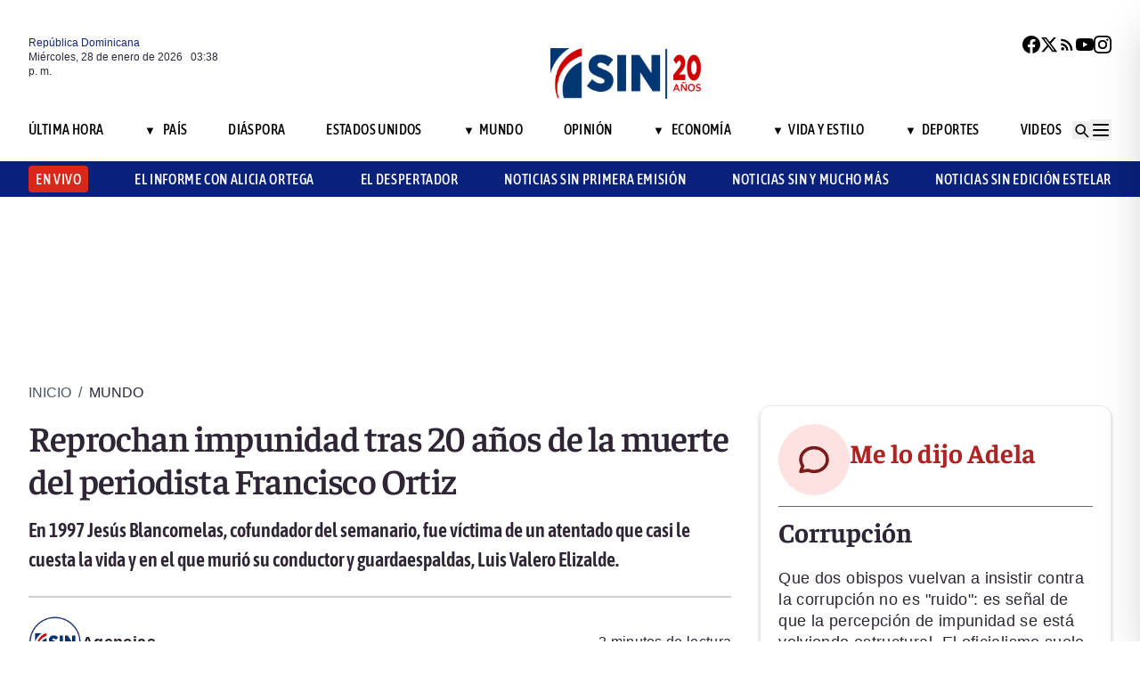

--- FILE ---
content_type: text/html; charset=utf-8
request_url: https://noticiassin.com/envivo-interiores?v=1769614719888
body_size: 164
content:
<!--blob 01/28/2026 11:38:40.050 a. m. --><!--publishThread: 10:02:14.524 AM  --><div class="bg-white rounded-md shadow-[0_4px_4px_rgba(0,0,0,0.2)] overflow-hidden"  style="display:none"><input type='hidden' value='DESHABILITADO' /><div class="bg-red-700 text-white text-sm font-semibold px-4 py-2 flex items-center gap-2 rounded-t-md"><span class="relative w-5 h-5 flex items-center justify-center"><!-- C&iacute;rculo exterior --><span class="absolute w-5 h-5 rounded-full border-2 border-white opacity-70"></span><!-- C&iacute;rculo medio --><span class="absolute w-3.5 h-3.5 rounded-full border-2 border-white opacity-90"></span><!-- C&iacute;rculo interior --><span class="w-2 h-2 rounded-full bg-white z-10"></span></span><h2
                    class="font-semibold text-[26px] leading-[100%] tracking-[-0.01em] text-[#FFFFFF] font-faustina mb-1">En vivo ahora</h2></div><div class="aspect-video"></div><!-- Informaci&oacute;n del programa --><div class="p-4 text-sm space-y-1 pb-2"><h3 class="font-semibold text-[26px] leading-[100%] tracking-[0%] text-[#2F2635] font-asap">
                       El Despertador SIN
                </h3><p class="font-normal text-[18px] leading-[24px] tracking-[0.02em] text-[#2F2635] font-source pb-2 pt-2">
                      Esteban Delgado y Yolanda Mart&iacute;nez

                </p><p class="font-normal text-[16px] leading-[20px] tracking-[0.02em] text-[#2F2635] font-source">
                    28/01/2026
                </p></div></div>
    




--- FILE ---
content_type: text/html; charset=utf-8
request_url: https://noticiassin.com/bloque-me-lo-dijo-adela?v=1769614719889
body_size: 519
content:
<!--blob 01/28/2026 11:38:40.109 a. m. --><!--publishThread: 09:48:52.588 PM  --><div class="bg-white rounded-xl shadow-[0_4px_4px_rgba(0,0,0,0.2)] border p-5 space-y-3 "><div class="flex items-center gap-3 mb-2"><div class="bg-red-100 rounded-full w-20 h-20 flex items-center justify-center"><svg xmlns="http://www.w3.org/2000/svg" class="w-10 h-10" viewBox="0 0 24 24"
                        fill="none" stroke="currentColor" stroke-width="2.2" stroke-linecap="round"
                        stroke-linejoin="round"><path
                            d="M21 12c0 4.418-4.03 8-9 8a9.77 9.77 0 01-4-.84L3 20l1.4-3.6A8.976 8.976 0 013 12c0-4.418 4.03-8 9-8s9 3.582 9 8z"
                            stroke="#7B1C1C" /></svg></div><a href="/corrupcion-2028661" title="Corrupci&oacute;n"><h2 class="font-bold text-[30px] leading-[32px] tracking-[0%] text-[#AF2323] font-faustina pb-4">Me lo dijo Adela</h2></a></div><hr class="border-t border-gray-800 border-opacity-70"><div class="space-y-2"><h2 class="font-bold text-[30px] leading-[32px] tracking-[0%] text-[#2F2635] font-faustina pb-4">
                    Corrupci&oacute;n
                </h2><p class="font-normal text-[18px] leading-[24px] tracking-[0.02em] text-[#2F2635] font-source">
                    Que dos obispos vuelvan a insistir contra la corrupci&oacute;n no es &quot;ruido&quot;: es se&ntilde;al de que la percepci&oacute;n de impunidad se est&aacute; volviendo estructural.
 El oficialismo suele decir que comparte el reclamo y que la justicia act&uacute;a; la oposici&oacute;n lo usa para exigir investigaciones y consecuencias. Y la sociedad civil (FINJUS y otros) lo lee como diagn&oacute;stico &eacute;tico de Estado. 



    
        
        
            Cuando la Iglesia repite, es porque siente que el pa&iacute;s no corrige a tiempo todav&iacute;a.  
        

        

        
            
        

        
            
        
    




                </p></div><a href="/noticias-listado/20260127" title="27 enero 2026"><p class="font-normal text-[12px] leading-[14px] tracking-[0%] text-[#2F2635] font-source" style="text-transform: capitalize">
                27 enero 2026
            </p></a></div>
    


--- FILE ---
content_type: text/html; charset=utf-8
request_url: https://noticiassin.com/bloque-auspiciado?v=1769614719889
body_size: 651
content:
<!--blob 01/28/2026 11:38:40.109 a. m. --><!--publishThread: 11:38:24.176 AM  --><div class="border-t border-t-4 border-gray-700 pt-4 space-y-4"><div class="overflow-hidden border border[#6F0023]  shadow-md"><a href="/pronostico-del-tiempo-para-rd-2028724" title="Buen clima en gran parte del pa&iacute;s, dice Indomet"><img src="https://noticiassin.blob.core.windows.net/images/2026/01/28/pronostico-del-tiempo-para-rd-53ee0b57-focus-0-0-589-331.webp" alt="Buen clima en gran parte del pa&iacute;s, dice Indomet" class="w-full h-auto" width="392" height="220"></a><div class="p-4 space-y-2"><h2 class="font-semibold text-[20px] leading-[24px] tracking-[0%] text-[#2F2635] font-asap"><a href="/pronostico-del-tiempo-para-rd-2028724" title="Buen clima en gran parte del pa&iacute;s, dice Indomet">Buen clima en gran parte del pa&iacute;s, dice Indomet</a></h2><a href="/pronostico-del-tiempo-para-rd-2028724" title="Buen clima en gran parte del pa&iacute;s, dice Indomet"><p class="font-normal text-[18px] leading-[24px] tracking-[0.02em] text-[#2F2635] font-source">
                                Las temperaturas oscilar&aacute;n entre frescas en la ma&ntilde;ana y ligeramente calurosas en la tarde, con sensaci&oacute;n t&eacute;rmi...
                                </p
                            </a></div></div><div class="overflow-hidden border border[#6F0023]  shadow-md"><a href="/banreservas-entrega-copa-a-los-leones-del-escogido--2028727" title="Banreservas entrega copa a los Leones del Escogido, campeones de la Serie Final de LIDOM 25-26"><img src="https://noticiassin.blob.core.windows.net/images/2026/01/28/banreservas-entrega-copa-a-los-leones-del-escogido-6ce71c0c-focus-0-0-589-331.webp" alt="Banreservas entrega copa a los Leones del Escogido, campeones de la Serie Final de LIDOM 25-26" class="w-full h-auto" width="392" height="220"></a><div class="p-4 space-y-2"><h2 class="font-semibold text-[20px] leading-[24px] tracking-[0%] text-[#2F2635] font-asap"><a href="/banreservas-entrega-copa-a-los-leones-del-escogido--2028727" title="Banreservas entrega copa a los Leones del Escogido, campeones de la Serie Final de LIDOM 25-26">Banreservas entrega copa a los Leones del Escogido, campeones de la Serie Final de LIDOM 25-26
</a></h2><a href="/banreservas-entrega-copa-a-los-leones-del-escogido--2028727" title="Banreservas entrega copa a los Leones del Escogido, campeones de la Serie Final de LIDOM 25-26"><p class="font-normal text-[18px] leading-[24px] tracking-[0.02em] text-[#2F2635] font-source">
                                Durante el acto, D&iacute;az agradeci&oacute; a la fanaticada por el respaldo brindado durante toda la temporada y felicit&oacute; ...
                                </p
                            </a></div></div><div class="overflow-hidden border border[#6F0023]  shadow-md"><a href="/desfile-autismo-republica-dominicana-con-miss-universo-2028682" title="Miss Universo y Giannina Azar destacan el autismo en desfile de moda en Santo Domingo"><img src="https://noticiassin.blob.core.windows.net/images/2026/01/27/desfile-autismo-republica-dominicana-con-miss-universo-3553b7c9-focus-0-0-589-331.webp" alt="Miss Universo y Giannina Azar destacan el autismo en desfile de moda en Santo Domingo" class="w-full h-auto" width="392" height="220"></a><div class="p-4 space-y-2"><h2 class="font-semibold text-[20px] leading-[24px] tracking-[0%] text-[#2F2635] font-asap"><a href="/desfile-autismo-republica-dominicana-con-miss-universo-2028682" title="Miss Universo y Giannina Azar destacan el autismo en desfile de moda en Santo Domingo">Miss Universo y Giannina Azar destacan el autismo en desfile de moda en Santo Domingo</a></h2><a href="/desfile-autismo-republica-dominicana-con-miss-universo-2028682" title="Miss Universo y Giannina Azar destacan el autismo en desfile de moda en Santo Domingo"><p class="font-normal text-[18px] leading-[24px] tracking-[0.02em] text-[#2F2635] font-source">
                                La pasarela llamada &quot;La Corona brilla por el Autismo&quot; form&oacute; parte de la agenda oficial de Miss Universo en el ...
                                </p
                            </a></div></div></div>
    


--- FILE ---
content_type: text/html; charset=utf-8
request_url: https://noticiassin.com/bloque-home-interiores?v=1769614719890
body_size: 1650
content:
<!--blob 01/28/2026 11:38:40.132 a. m. --><!--publishThread: 11:38:24.630 AM  --><div class="border-t border-t-4 border-gray-700 pt-4"><h2 class="font-bold text-[30px] leading-[32px] tracking-[0%] text-[#2F2635] font-faustina">En Portada</h2><a href="/seccion/pais" title="Designan a Emilio Contreras como nuevo gerente general de Edeeste"><a href="/seccion/pais" title="Designan a Emilio Contreras como nuevo gerente general de Edeeste"><h3 class="paddingtb-6 font-asap font-medium text-[16px] leading-[20px] tracking-[0.04em] uppercase text-[#AF2323] mb-[8px] mt-5">
                Pa&iacute;s
                </h3></a></a><a href="/emilio-contreras-nuevo-gerente-de-edeeste-2028765" title="Designan a Emilio Contreras como nuevo gerente general de Edeeste"><h2 class="font-bold text-[30px] leading-[32px] tracking-[0%] text-[#2F2635] font-faustina pb-4">
                    Designan a Emilio Contreras como nuevo gerente general de Edeeste
                </h2></a><p class="paddingtb-6 font-normal text-[12px] leading-[14px] tracking-[0%] text-[#2F2635] font-source mb-1"><a href="/noticias-listado/20260128" title="Mi&eacute;rcoles 28 de enero de 2026">Mi&eacute;rcoles 28 de enero de 2026</a></p><div class="relative"><a href="/emilio-contreras-nuevo-gerente-de-edeeste-2028765" title="Designan a Emilio Contreras como nuevo gerente general de Edeeste"><img src="https://noticiassin.blob.core.windows.net/images/2026/01/28/emilio-contreras-nuevo-gerente-de-edeeste-d6c84421-focus-0-0-800-400.webp" alt="Designan a Emilio Contreras como nuevo gerente general de Edeeste" class="w-full h-auto" width="394" height="197"></a></div></div><div class="border-t border-[#D1CFD3] pt-6 space-y-4"><div class="flex gap-4 items-start border-b border-[#D1CFD3] pb-3"><div class="flex-shrink-0 relative w-[50%]"><a href="/leidsa-confirma-ganador-loto-90-millones-dominicana-2028769" title="LEIDSA entrega certificado a mayor del Ej&eacute;rcito ganador de 90 millones en el Loto"><img src="https://noticiassin.blob.core.windows.net/images/2026/01/28/leidsa-confirma-ganador-loto-90-millones-dominicana-3a67a820-focus-0-0-800-400.webp" alt="LEIDSA entrega certificado a mayor del Ej&eacute;rcito ganador de 90 millones en el Loto" class="w-full h-auto" width="197" height="99"></a></div><div class="flex-1 space-y-1"><a href="/seccion/pais" title="LEIDSA entrega certificado a mayor del Ej&eacute;rcito ganador de 90 millones en el Loto"> <p class="paddingtb-6 font-asap font-medium text-[16px] leading-[20px] tracking-[0.04em] uppercase text-[#9A3737]">Pa&iacute;s</p> </a><a href="/leidsa-confirma-ganador-loto-90-millones-dominicana-2028769" title="LEIDSA entrega certificado a mayor del Ej&eacute;rcito ganador de 90 millones en el Loto"><h3 class="font-semibold text-[16px] leading-[20px] tracking-[0%] text-[#2F2635] font-source">
                            LEIDSA entrega certificado a mayor del Ej&eacute;rcito ganador de 90 millones en el Loto
                        </h3></a><p class="paddingtb-6 font-normal text-[12px] leading-[14px] tracking-[0%] text-[#2F2635] font-source"><a href="/noticias-listado/20260128" title="Mi&eacute;rcoles 28 de enero de 2026">Mi&eacute;rcoles 28 de enero de 2026</a></p></div></div><div class="flex gap-4 items-start border-b border-[#D1CFD3] pb-3"><div class="flex-shrink-0 relative w-[50%]"><a href="/gomez-mazara-cuestiona-la-vagabunderia-en-itla-y-senasa-2028759" title="G&oacute;mez Mazara sobre ITLA y Senasa: &quot;Esa vagabunder&iacute;a no se puede repetir&quot;"><img src="https://noticiassin.blob.core.windows.net/images/2026/01/28/gomez-mazara-cuestiona-la-vagabunderia-en-itla-y-senasa-eeb455f7-focus-0-0-800-400.webp" alt="G&oacute;mez Mazara sobre ITLA y Senasa: &quot;Esa vagabunder&iacute;a no se puede repetir&quot;" class="w-full h-auto" width="197" height="99"><div class="absolute bottom-2 left-2 w-7 h-7 flex items-center justify-center bg-black/70 text-white rounded-md"><svg xmlns="http://www.w3.org/2000/svg" class="w-5 h-5" viewBox="0 0 20 20" fill="currentColor"><path d="M6.5 5.5v9l7-4.5-7-4.5z"></path></svg></div></a></div><div class="flex-1 space-y-1"><a href="/seccion/videos/el-despertador" title="G&oacute;mez Mazara sobre ITLA y Senasa: &quot;Esa vagabunder&iacute;a no se puede repetir&quot;"> <p class="paddingtb-6 font-asap font-medium text-[16px] leading-[20px] tracking-[0.04em] uppercase text-[#9A3737]">El Despertador</p> </a><a href="/gomez-mazara-cuestiona-la-vagabunderia-en-itla-y-senasa-2028759" title="G&oacute;mez Mazara sobre ITLA y Senasa: &quot;Esa vagabunder&iacute;a no se puede repetir&quot;"><h3 class="font-semibold text-[16px] leading-[20px] tracking-[0%] text-[#2F2635] font-source">
                            G&oacute;mez Mazara sobre ITLA y Senasa: &quot;Esa vagabunder&iacute;a no se puede repetir&quot;
                        </h3></a><p class="paddingtb-6 font-normal text-[12px] leading-[14px] tracking-[0%] text-[#2F2635] font-source"><a href="/noticias-listado/20260128" title="Mi&eacute;rcoles 28 de enero de 2026">Mi&eacute;rcoles 28 de enero de 2026</a></p></div></div><div class="flex gap-4 items-start border-b border-[#D1CFD3] pb-3"><div class="flex-shrink-0 relative w-[50%]"><a href="/papa-naciones-deben-estar-alerta-para-evitar-genocidio-2028738" title="El papa llama a las naciones a estar siempre alerta para evitar el horror del genocidio"><img src="https://noticiassin.blob.core.windows.net/images/2026/01/28/papa-naciones-deben-estar-alerta-para-evitar-genocidio-f867e4c9-focus-0-0-800-400.webp" alt="El papa llama a las naciones a estar siempre alerta para evitar el horror del genocidio" class="w-full h-auto" width="197" height="99"></a></div><div class="flex-1 space-y-1"><a href="/seccion/mundo" title="El papa llama a las naciones a estar siempre alerta para evitar el horror del genocidio"> <p class="paddingtb-6 font-asap font-medium text-[16px] leading-[20px] tracking-[0.04em] uppercase text-[#9A3737]">Mundo</p> </a><a href="/papa-naciones-deben-estar-alerta-para-evitar-genocidio-2028738" title="El papa llama a las naciones a estar siempre alerta para evitar el horror del genocidio"><h3 class="font-semibold text-[16px] leading-[20px] tracking-[0%] text-[#2F2635] font-source">
                            El papa llama a las naciones a estar siempre alerta para evitar el "horror del genocidio"
                        </h3></a><p class="paddingtb-6 font-normal text-[12px] leading-[14px] tracking-[0%] text-[#2F2635] font-source"><a href="/noticias-listado/20260128" title="Mi&eacute;rcoles 28 de enero de 2026">Mi&eacute;rcoles 28 de enero de 2026</a></p></div></div></div><div class="grid grid-cols-2 gap-4  border-[#D1CFD3] pt-4"><div class="space-y-2"><div class="relative"><a href="/hombre-muerto-en-asalto-en-bonao-ataque-con-arma-blanca-2028771" title="Hombre pierde la vida tras recibir estocada durante asalto en Bonao"><img src="https://noticiassin.blob.core.windows.net/images/2026/01/28/hombre-muerto-en-asalto-en-bonao-ataque-con-arma-blanca-115bb77c-focus-0-0-800-400.webp" alt="Hombre pierde la vida tras recibir estocada durante asalto en Bonao" class="w-full h-auto" width="189" height="95"></a></div><a href="/seccion/pais" title="Hombre pierde la vida tras recibir estocada durante asalto en Bonao"> <p class="paddingtb-6 font-asap font-medium text-[16px] leading-[20px] tracking-[0.04em] uppercase text-[#9A3737]">Pa&iacute;s</p></a><a href="/hombre-muerto-en-asalto-en-bonao-ataque-con-arma-blanca-2028771" title="Hombre pierde la vida tras recibir estocada durante asalto en Bonao"><h3 class="font-semibold text-[16px] leading-[20px] tracking-[0%] text-[#2F2635] font-source">
                        Hombre pierde la vida tras recibir estocada durante asalto en Bonao
                    </h3></a><p class="paddingtb-6 font-normal text-[12px] leading-[14px] tracking-[0%] text-[#2F2635] font-source"><a href="/noticias-listado/20260128" title="Mi&eacute;rcoles 28 de enero de 2026">Mi&eacute;rcoles 28 de enero de 2026</a></p></div><div class="space-y-2"><div class="relative"><a href="/presidente-leones-del-escogido-legado-se-vive-y-se-defiende-2028732" title="Presidente de los Leones del Escogido dice &quot;el legado se vive y se defiende&quot;"><img src="https://noticiassin.blob.core.windows.net/images/2026/01/28/presidente-leones-del-escogido-legado-se-vive-y-se-defiende-b144fc25-focus-0-0-800-400.webp" alt="Presidente de los Leones del Escogido dice &quot;el legado se vive y se defiende&quot;" class="w-full h-auto" width="189" height="95"></a></div><a href="/seccion/deportes" title="Presidente de los Leones del Escogido dice &quot;el legado se vive y se defiende&quot;"> <p class="paddingtb-6 font-asap font-medium text-[16px] leading-[20px] tracking-[0.04em] uppercase text-[#9A3737]">Deportes</p></a><a href="/presidente-leones-del-escogido-legado-se-vive-y-se-defiende-2028732" title="Presidente de los Leones del Escogido dice &quot;el legado se vive y se defiende&quot;"><h3 class="font-semibold text-[16px] leading-[20px] tracking-[0%] text-[#2F2635] font-source">
                        Presidente de los Leones del Escogido dice &quot;el legado se vive y se defiende&quot;
                    </h3></a><p class="paddingtb-6 font-normal text-[12px] leading-[14px] tracking-[0%] text-[#2F2635] font-source"><a href="/noticias-listado/20260128" title="Mi&eacute;rcoles 28 de enero de 2026">Mi&eacute;rcoles 28 de enero de 2026</a></p></div><div class="space-y-2"><div class="relative"><a href="/trump-asegura-envio-flota-a-iran-como-en-venezuela-2028752" title="Trump asegura que la flota enviada a Ir&aacute;n est&aacute; lista para actuar como en Venezuela"><img src="https://noticiassin.blob.core.windows.net/images/2026/01/28/trump-asegura-envio-flota-a-iran-como-en-venezuela-292170e7-focus-0-0-800-400.webp" alt="Trump asegura que la flota enviada a Ir&aacute;n est&aacute; lista para actuar como en Venezuela" class="w-full h-auto" width="189" height="95"></a></div><a href="/seccion/mundo" title="Trump asegura que la flota enviada a Ir&aacute;n est&aacute; lista para actuar como en Venezuela"> <p class="paddingtb-6 font-asap font-medium text-[16px] leading-[20px] tracking-[0.04em] uppercase text-[#9A3737]">Mundo</p></a><a href="/trump-asegura-envio-flota-a-iran-como-en-venezuela-2028752" title="Trump asegura que la flota enviada a Ir&aacute;n est&aacute; lista para actuar como en Venezuela"><h3 class="font-semibold text-[16px] leading-[20px] tracking-[0%] text-[#2F2635] font-source">
                        Trump asegura que la flota enviada a Ir&aacute;n est&aacute; lista para actuar como en Venezuela
                    </h3></a><p class="paddingtb-6 font-normal text-[12px] leading-[14px] tracking-[0%] text-[#2F2635] font-source"><a href="/noticias-listado/20260128" title="Mi&eacute;rcoles 28 de enero de 2026">Mi&eacute;rcoles 28 de enero de 2026</a></p></div><div class="space-y-2"><div class="relative"><a href="/amazon-cierra-todas-sus-tiendas-de-comestibles-2028734" title="Amazon cierra todas las tiendas de comestibles para potenciar la entrega a domicilio"><img src="https://noticiassin.blob.core.windows.net/images/2026/01/28/amazon-potencia-entrega-a-domicilio-tras-cerrar-tiendas-comestibles-16f746d8-focus-0.2-0.7-800-400.webp" alt="Amazon cierra todas las tiendas de comestibles para potenciar la entrega a domicilio" class="w-full h-auto" width="189" height="95"></a></div><a href="/seccion/mundo" title="Amazon cierra todas las tiendas de comestibles para potenciar la entrega a domicilio"> <p class="paddingtb-6 font-asap font-medium text-[16px] leading-[20px] tracking-[0.04em] uppercase text-[#9A3737]">Mundo</p></a><a href="/amazon-cierra-todas-sus-tiendas-de-comestibles-2028734" title="Amazon cierra todas las tiendas de comestibles para potenciar la entrega a domicilio"><h3 class="font-semibold text-[16px] leading-[20px] tracking-[0%] text-[#2F2635] font-source">
                        Amazon cierra todas las tiendas de comestibles para potenciar la entrega a domicilio
                    </h3></a><p class="paddingtb-6 font-normal text-[12px] leading-[14px] tracking-[0%] text-[#2F2635] font-source"><a href="/noticias-listado/20260128" title="Mi&eacute;rcoles 28 de enero de 2026">Mi&eacute;rcoles 28 de enero de 2026</a></p></div><div class="space-y-2"><div class="relative"><a href="/salida-a-bolsa-spacex-junio-elon-musk-prepara-oferta-publica-2028751" title="Musk valora que SpaceX salga a bolsa durante alineaci&oacute;n planetaria en junio, seg&uacute;n el FT"><img src="https://noticiassin.blob.core.windows.net/images/2026/01/28/salida-a-bolsa-spacex-junio-elon-musk-prepara-oferta-publica-58d14ea1-focus-0-0-800-400.webp" alt="Musk valora que SpaceX salga a bolsa durante alineaci&oacute;n planetaria en junio, seg&uacute;n el FT" class="w-full h-auto" width="189" height="95"></a></div><a href="/seccion/economia" title="Musk valora que SpaceX salga a bolsa durante alineaci&oacute;n planetaria en junio, seg&uacute;n el FT"> <p class="paddingtb-6 font-asap font-medium text-[16px] leading-[20px] tracking-[0.04em] uppercase text-[#9A3737]">Econom&iacute;a</p></a><a href="/salida-a-bolsa-spacex-junio-elon-musk-prepara-oferta-publica-2028751" title="Musk valora que SpaceX salga a bolsa durante alineaci&oacute;n planetaria en junio, seg&uacute;n el FT"><h3 class="font-semibold text-[16px] leading-[20px] tracking-[0%] text-[#2F2635] font-source">
                        Musk valora que SpaceX salga a bolsa durante alineaci&oacute;n planetaria en junio, seg&uacute;n el 'FT'
                    </h3></a><p class="paddingtb-6 font-normal text-[12px] leading-[14px] tracking-[0%] text-[#2F2635] font-source"><a href="/noticias-listado/20260128" title="Mi&eacute;rcoles 28 de enero de 2026">Mi&eacute;rcoles 28 de enero de 2026</a></p></div><div class="space-y-2"><div class="relative"><a href="/rubio-amenaza-con-usar-la-fuerza-si-delcy-rodriguez-no-coopera-2028731" title="Marco Rubio amenaza con usar la fuerza si Delcy Rodr&iacute;guez no coopera con EE.UU."><img src="https://noticiassin.blob.core.windows.net/images/2026/01/28/rubio-amenaza-con-usar-la-fuerza-si-delcy-rodriguez-no-coopera-f79e4ff9-focus-min0.12-0.38-800-400.webp" alt="Marco Rubio amenaza con usar la fuerza si Delcy Rodr&iacute;guez no coopera con EE.UU." class="w-full h-auto" width="189" height="95"></a></div><a href="/seccion/mundo" title="Marco Rubio amenaza con usar la fuerza si Delcy Rodr&iacute;guez no coopera con EE.UU."> <p class="paddingtb-6 font-asap font-medium text-[16px] leading-[20px] tracking-[0.04em] uppercase text-[#9A3737]">Mundo</p></a><a href="/rubio-amenaza-con-usar-la-fuerza-si-delcy-rodriguez-no-coopera-2028731" title="Marco Rubio amenaza con usar la fuerza si Delcy Rodr&iacute;guez no coopera con EE.UU."><h3 class="font-semibold text-[16px] leading-[20px] tracking-[0%] text-[#2F2635] font-source">
                        Marco Rubio amenaza con usar la fuerza si Delcy Rodr&iacute;guez no coopera con EE.UU.
                    </h3></a><p class="paddingtb-6 font-normal text-[12px] leading-[14px] tracking-[0%] text-[#2F2635] font-source"><a href="/noticias-listado/20260128" title="Mi&eacute;rcoles 28 de enero de 2026">Mi&eacute;rcoles 28 de enero de 2026</a></p></div></div>


--- FILE ---
content_type: text/html; charset=utf-8
request_url: https://noticiassin.com/bloque-seccion-mundo?v=1769614719890
body_size: 809
content:
<!--blob 01/28/2026 11:38:40.161 a. m. --><!--publishThread: 10:04:42.328 AM  --><div class="border-t border-t-4 border-gray-700 pt-[8px] space-y-4"><span class="font-asap font-semibold text-[18px] leading-[22px] tracking-[0.02em] uppercase text-[#2F2635] mb-2">Porque le&iacute;ste este art&iacute;culo</span><div class="flex gap-4 items-start border-b border-[#D1CFD3] pb-3"><div class="flex-shrink-0 relative w-[50%]"><a href="/un-nino-de-dos-anos-bate-dos-record-guiness-de-billar-2028747" title="Un ni&ntilde;o de dos a&ntilde;os bate dos r&eacute;cord Guiness de billar"><img src="https://noticiassin.blob.core.windows.net/images/2026/01/28/un-nino-de-dos-anos-bate-dos-record-guiness-de-billar-0a536764-focus-0.63-min0.23-800-450.webp" alt="Un ni&ntilde;o de dos a&ntilde;os bate dos r&eacute;cord Guiness de billar" class="w-full h-auto" width="197" height="111"></a></div><div class="flex-1 space-y-1"><a href="/seccion/mundo" title="Un ni&ntilde;o de dos a&ntilde;os bate dos r&eacute;cord Guiness de billar"> <p class="paddingb-6 font-asap font-medium text-[16px] leading-[20px] tracking-[0.04em] uppercase text-[#9A3737]">
                        Mundo
                    </p></a><a href="/un-nino-de-dos-anos-bate-dos-record-guiness-de-billar-2028747" title="Un ni&ntilde;o de dos a&ntilde;os bate dos r&eacute;cord Guiness de billar"><h3 class="font-semibold text-[16px] leading-[20px] tracking-[0%] text-[#2F2635] font-source">
                            Un ni&ntilde;o de dos a&ntilde;os bate dos r&eacute;cord Guiness de billar
                        </h3></a><p class="paddingtb-6 font-normal text-[12px] leading-[14px] tracking-[0%] text-[#2F2635] font-source"><a href="/noticias-listado/20260128" title="Mi&eacute;rcoles 28 de enero de 2026">Mi&eacute;rcoles 28 de enero de 2026</a></p></div></div><div class="flex gap-4 items-start border-b border-[#D1CFD3] pb-3"><div class="flex-shrink-0 relative w-[50%]"><a href="/temporal-kristin-en-portugal-deja-cortes-de-electricidad-2028746" title="Cientos de miles de personas sin electricidad en Portugal por el temporal"><img src="https://noticiassin.blob.core.windows.net/images/2026/01/28/temporal-kristin-en-portugal-deja-cortes-de-electricidad-8704d341-focus-0-0-800-450.webp" alt="Cientos de miles de personas sin electricidad en Portugal por el temporal" class="w-full h-auto" width="197" height="111"></a></div><div class="flex-1 space-y-1"><a href="/seccion/mundo" title="Cientos de miles de personas sin electricidad en Portugal por el temporal"> <p class="paddingb-6 font-asap font-medium text-[16px] leading-[20px] tracking-[0.04em] uppercase text-[#9A3737]">
                        Mundo
                    </p></a><a href="/temporal-kristin-en-portugal-deja-cortes-de-electricidad-2028746" title="Cientos de miles de personas sin electricidad en Portugal por el temporal"><h3 class="font-semibold text-[16px] leading-[20px] tracking-[0%] text-[#2F2635] font-source">
                            Cientos de miles de personas sin electricidad en Portugal por el temporal
                        </h3></a><p class="paddingtb-6 font-normal text-[12px] leading-[14px] tracking-[0%] text-[#2F2635] font-source"><a href="/noticias-listado/20260128" title="Mi&eacute;rcoles 28 de enero de 2026">Mi&eacute;rcoles 28 de enero de 2026</a></p></div></div><div class="flex gap-4 items-start border-b border-[#D1CFD3] pb-3"><div class="flex-shrink-0 relative w-[50%]"><a href="/trump-asegura-envio-flota-a-iran-como-en-venezuela-2028752" title="Trump asegura que la flota enviada a Ir&aacute;n est&aacute; lista para actuar como en Venezuela"><img src="https://noticiassin.blob.core.windows.net/images/2026/01/28/trump-asegura-envio-flota-a-iran-como-en-venezuela-292170e7-focus-0-0-800-450.webp" alt="Trump asegura que la flota enviada a Ir&aacute;n est&aacute; lista para actuar como en Venezuela" class="w-full h-auto" width="197" height="111"></a></div><div class="flex-1 space-y-1"><a href="/seccion/mundo" title="Trump asegura que la flota enviada a Ir&aacute;n est&aacute; lista para actuar como en Venezuela"> <p class="paddingb-6 font-asap font-medium text-[16px] leading-[20px] tracking-[0.04em] uppercase text-[#9A3737]">
                        Mundo
                    </p></a><a href="/trump-asegura-envio-flota-a-iran-como-en-venezuela-2028752" title="Trump asegura que la flota enviada a Ir&aacute;n est&aacute; lista para actuar como en Venezuela"><h3 class="font-semibold text-[16px] leading-[20px] tracking-[0%] text-[#2F2635] font-source">
                            Trump asegura que la flota enviada a Ir&aacute;n est&aacute; lista para actuar como en Venezuela
                        </h3></a><p class="paddingtb-6 font-normal text-[12px] leading-[14px] tracking-[0%] text-[#2F2635] font-source"><a href="/noticias-listado/20260128" title="Mi&eacute;rcoles 28 de enero de 2026">Mi&eacute;rcoles 28 de enero de 2026</a></p></div></div><div class="flex gap-4 items-start border-b border-[#D1CFD3] pb-3"><div class="flex-shrink-0 relative w-[50%]"><a href="/papa-naciones-deben-estar-alerta-para-evitar-genocidio-2028738" title="El papa llama a las naciones a estar siempre alerta para evitar el horror del genocidio"><img src="https://noticiassin.blob.core.windows.net/images/2026/01/28/papa-naciones-deben-estar-alerta-para-evitar-genocidio-f867e4c9-focus-0-0-800-450.webp" alt="El papa llama a las naciones a estar siempre alerta para evitar el horror del genocidio" class="w-full h-auto" width="197" height="111"></a></div><div class="flex-1 space-y-1"><a href="/seccion/mundo" title="El papa llama a las naciones a estar siempre alerta para evitar el horror del genocidio"> <p class="paddingb-6 font-asap font-medium text-[16px] leading-[20px] tracking-[0.04em] uppercase text-[#9A3737]">
                        Mundo
                    </p></a><a href="/papa-naciones-deben-estar-alerta-para-evitar-genocidio-2028738" title="El papa llama a las naciones a estar siempre alerta para evitar el horror del genocidio"><h3 class="font-semibold text-[16px] leading-[20px] tracking-[0%] text-[#2F2635] font-source">
                            El papa llama a las naciones a estar siempre alerta para evitar el "horror del genocidio"
                        </h3></a><p class="paddingtb-6 font-normal text-[12px] leading-[14px] tracking-[0%] text-[#2F2635] font-source"><a href="/noticias-listado/20260128" title="Mi&eacute;rcoles 28 de enero de 2026">Mi&eacute;rcoles 28 de enero de 2026</a></p></div></div><div class="flex gap-4 items-start border-b border-[#D1CFD3] pb-3"><div class="flex-shrink-0 relative w-[50%]"><a href="/amazon-cierra-todas-sus-tiendas-de-comestibles-2028734" title="Amazon cierra todas las tiendas de comestibles para potenciar la entrega a domicilio"><img src="https://noticiassin.blob.core.windows.net/images/2026/01/28/amazon-potencia-entrega-a-domicilio-tras-cerrar-tiendas-comestibles-16f746d8-focus-0.2-0.7-800-450.webp" alt="Amazon cierra todas las tiendas de comestibles para potenciar la entrega a domicilio" class="w-full h-auto" width="197" height="111"></a></div><div class="flex-1 space-y-1"><a href="/seccion/mundo" title="Amazon cierra todas las tiendas de comestibles para potenciar la entrega a domicilio"> <p class="paddingb-6 font-asap font-medium text-[16px] leading-[20px] tracking-[0.04em] uppercase text-[#9A3737]">
                        Mundo
                    </p></a><a href="/amazon-cierra-todas-sus-tiendas-de-comestibles-2028734" title="Amazon cierra todas las tiendas de comestibles para potenciar la entrega a domicilio"><h3 class="font-semibold text-[16px] leading-[20px] tracking-[0%] text-[#2F2635] font-source">
                            Amazon cierra todas las tiendas de comestibles para potenciar la entrega a domicilio
                        </h3></a><p class="paddingtb-6 font-normal text-[12px] leading-[14px] tracking-[0%] text-[#2F2635] font-source"><a href="/noticias-listado/20260128" title="Mi&eacute;rcoles 28 de enero de 2026">Mi&eacute;rcoles 28 de enero de 2026</a></p></div></div><div class="flex gap-4 items-start border-b border-[#D1CFD3] pb-3"><div class="flex-shrink-0 relative w-[50%]"><a href="/preocupacion-en-iran-ante-posible-intervencion-militar-2028760" title="Temor e incertidumbre en las calles de Teher&aacute;n ante un posible ataque de EEUU"><img src="https://noticiassin.blob.core.windows.net/images/2026/01/28/preocupacion-en-iran-ante-posible-intervencion-militar-de-estados-unidos-3ce00ef4-focus-0-0-800-450.webp" alt="Temor e incertidumbre en las calles de Teher&aacute;n ante un posible ataque de EEUU" class="w-full h-auto" width="197" height="111"></a></div><div class="flex-1 space-y-1"><a href="/seccion/mundo" title="Temor e incertidumbre en las calles de Teher&aacute;n ante un posible ataque de EEUU"> <p class="paddingb-6 font-asap font-medium text-[16px] leading-[20px] tracking-[0.04em] uppercase text-[#9A3737]">
                        Mundo
                    </p></a><a href="/preocupacion-en-iran-ante-posible-intervencion-militar-2028760" title="Temor e incertidumbre en las calles de Teher&aacute;n ante un posible ataque de EEUU"><h3 class="font-semibold text-[16px] leading-[20px] tracking-[0%] text-[#2F2635] font-source">
                            Temor e incertidumbre en las calles de Teher&aacute;n ante un posible ataque de EEUU
                        </h3></a><p class="paddingtb-6 font-normal text-[12px] leading-[14px] tracking-[0%] text-[#2F2635] font-source"><a href="/noticias-listado/20260128" title="Mi&eacute;rcoles 28 de enero de 2026">Mi&eacute;rcoles 28 de enero de 2026</a></p></div></div></div>


--- FILE ---
content_type: text/html; charset=utf-8
request_url: https://www.google.com/recaptcha/api2/aframe
body_size: 265
content:
<!DOCTYPE HTML><html><head><meta http-equiv="content-type" content="text/html; charset=UTF-8"></head><body><script nonce="goIkNfp9v_oqny6NjsG-oA">/** Anti-fraud and anti-abuse applications only. See google.com/recaptcha */ try{var clients={'sodar':'https://pagead2.googlesyndication.com/pagead/sodar?'};window.addEventListener("message",function(a){try{if(a.source===window.parent){var b=JSON.parse(a.data);var c=clients[b['id']];if(c){var d=document.createElement('img');d.src=c+b['params']+'&rc='+(localStorage.getItem("rc::a")?sessionStorage.getItem("rc::b"):"");window.document.body.appendChild(d);sessionStorage.setItem("rc::e",parseInt(sessionStorage.getItem("rc::e")||0)+1);localStorage.setItem("rc::h",'1769614723672');}}}catch(b){}});window.parent.postMessage("_grecaptcha_ready", "*");}catch(b){}</script></body></html>

--- FILE ---
content_type: application/javascript; charset=utf-8
request_url: https://fundingchoicesmessages.google.com/f/AGSKWxXHUFMVU9NGmMlV4UycgfjHQXU9DvWB2eB55FaVNizgHaqaVSp4BOJMSQ4P_i4AcQi6zGUXHW1OfaW4AtQwwqHWiHWHdnkFkc2HdIFO2iwA13T3HNG22tBvT9VkgCPjDDlWtLWf4T94G63zEOu9SyaT2NiZQeALJA0IKSGHxEE0FkrHIydCxu4OCecd/_/ad_728./adsrot./adspot_/ad_editorials_/ads_sidebar.
body_size: -1287
content:
window['471d0a06-0c3f-4186-aa01-c9d72b6d8777'] = true;